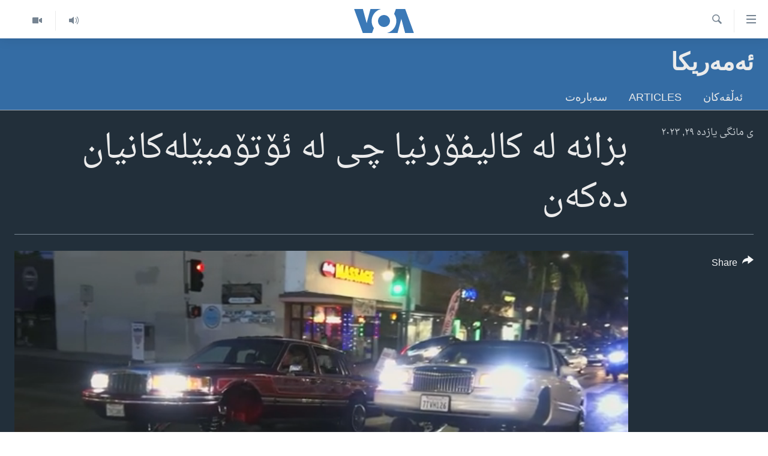

--- FILE ---
content_type: text/html; charset=utf-8
request_url: https://www.dengiamerika.com/a/7377403.html
body_size: 10827
content:

<!DOCTYPE html>
<html lang="ku" dir="rtl" class="no-js">
<head>
<link href="/Content/responsive/VOA/ku-CKB/VOA-ku-CKB.css?&amp;av=0.0.0.0&amp;cb=306" rel="stylesheet"/>
<script src="https://tags.dengiamerika.com/voa-pangea/prod/utag.sync.js"></script> <script type='text/javascript' src='https://www.youtube.com/iframe_api' async></script>
<script type="text/javascript">
//a general 'js' detection, must be on top level in <head>, due to CSS performance
document.documentElement.className = "js";
var cacheBuster = "306";
var appBaseUrl = "/";
var imgEnhancerBreakpoints = [0, 144, 256, 408, 650, 1023, 1597];
var isLoggingEnabled = false;
var isPreviewPage = false;
var isLivePreviewPage = false;
if (!isPreviewPage) {
window.RFE = window.RFE || {};
window.RFE.cacheEnabledByParam = window.location.href.indexOf('nocache=1') === -1;
const url = new URL(window.location.href);
const params = new URLSearchParams(url.search);
// Remove the 'nocache' parameter
params.delete('nocache');
// Update the URL without the 'nocache' parameter
url.search = params.toString();
window.history.replaceState(null, '', url.toString());
} else {
window.addEventListener('load', function() {
const links = window.document.links;
for (let i = 0; i < links.length; i++) {
links[i].href = '#';
links[i].target = '_self';
}
})
}
var pwaEnabled = false;
var swCacheDisabled;
</script>
<meta charset="utf-8" />
<title>بزانە لە کالیفۆرنیا چی لە ئۆتۆمبێلەکانیان دەکەن</title>
<meta name="description" content="لەسەر شەقامێکی لۆس ئەنجلس لە کالیفۆڕنیا نمایشی ئەو ئۆتۆمبێلانە دەکەن کە بە ئۆتۆمبێلە کۆنەکانی ئەمەریکا ناسراون و گۆڕانکارییەکی زۆریان بەسەردا هاتووە، بەشێکیان دەگەڕێنەوە بۆ ساڵانی سییەکانی سەدەی ڕابردوو." />
<meta name="keywords" content="ئەمەریکا, ئەمەریکا, ئۆتۆمبێل, یاری, جیهان" />
<meta name="viewport" content="width=device-width, initial-scale=1.0" />
<meta http-equiv="X-UA-Compatible" content="IE=edge" />
<meta name="robots" content="max-image-preview:large"><meta property="fb:pages" content="274466905875" />
<meta name="msvalidate.01" content="3286EE554B6F672A6F2E608C02343C0E" />
<link href="https://www.dengiamerika.com/a/7377403.html" rel="canonical" />
<meta name="apple-mobile-web-app-title" content="VOA" />
<meta name="apple-mobile-web-app-status-bar-style" content="black" />
<meta name="apple-itunes-app" content="app-id=632618796, app-argument=//7377403.rtl" />
<meta content="بزانە لە کالیفۆرنیا چی لە ئۆتۆمبێلەکانیان دەکەن" property="og:title" />
<meta content="لەسەر شەقامێکی لۆس ئەنجلس لە کالیفۆڕنیا نمایشی ئەو ئۆتۆمبێلانە دەکەن کە بە ئۆتۆمبێلە کۆنەکانی ئەمەریکا ناسراون و گۆڕانکارییەکی زۆریان بەسەردا هاتووە، بەشێکیان دەگەڕێنەوە بۆ ساڵانی سییەکانی سەدەی ڕابردوو." property="og:description" />
<meta content="video.other" property="og:type" />
<meta content="https://www.dengiamerika.com/a/7377403.html" property="og:url" />
<meta content="Voice of America" property="og:site_name" />
<meta content="https://www.facebook.com/VOAKurdish/" property="article:publisher" />
<meta content="https://gdb.voanews.com/01000000-0a00-0242-4514-08dbf1126170_tv_w1200_h630.jpg" property="og:image" />
<meta content="1200" property="og:image:width" />
<meta content="630" property="og:image:height" />
<meta content="1335864623160936" property="fb:app_id" />
<meta content="player" name="twitter:card" />
<meta content="@VOAKurdish" name="twitter:site" />
<meta content="https://www.dengiamerika.com/embed/player/article/7377403.html" name="twitter:player" />
<meta content="435" name="twitter:player:width" />
<meta content="314" name="twitter:player:height" />
<meta content="https://voa-video-ns.akamaized.net/pangeavideo/2023/11/0/01/01000000-0a00-0242-4514-08dbf1126170.mp4" name="twitter:player:stream" />
<meta content="video/mp4; codecs=&quot;h264&quot;" name="twitter:player:stream:content_type" />
<meta content="بزانە لە کالیفۆرنیا چی لە ئۆتۆمبێلەکانیان دەکەن" name="twitter:title" />
<meta content="لەسەر شەقامێکی لۆس ئەنجلس لە کالیفۆڕنیا نمایشی ئەو ئۆتۆمبێلانە دەکەن کە بە ئۆتۆمبێلە کۆنەکانی ئەمەریکا ناسراون و گۆڕانکارییەکی زۆریان بەسەردا هاتووە، بەشێکیان دەگەڕێنەوە بۆ ساڵانی سییەکانی سەدەی ڕابردوو." name="twitter:description" />
<link rel="amphtml" href="https://www.dengiamerika.com/amp/7377403.html" />
<script type="application/ld+json">{"duration":"PT2M32S","uploadDate":"2023-11-29 20:03:30Z","embedUrl":"https://www.dengiamerika.com/embed/player/article/7377403.html","headline":"بزانە لە کالیفۆرنیا چی لە ئۆتۆمبێلەکانیان دەکەن","inLanguage":"ku-CKB","keywords":"ئەمەریکا, ئەمەریکا, ئۆتۆمبێل, یاری, جیهان","author":{"@type":"Person","name":"VOA"},"datePublished":"2023-11-29 20:03:30Z","dateModified":"2023-11-29 20:03:30Z","publisher":{"logo":{"width":512,"height":220,"@type":"ImageObject","url":"https://www.dengiamerika.com/Content/responsive/VOA/ku-CKB/img/logo.png"},"@type":"Organization","url":"https://www.dengiamerika.com","sameAs":["https://www.facebook.com/VOAKurdish/","https://twitter.com/VOAKurdish","https://www.youtube.com/c/VOAKurdish","https://www.instagram.com/voakurdish/"],"name":"دەنگی ئەمەریکا | Dengî Amerîka | VOA Kurdish","alternateName":""},"thumbnailUrl":"https://gdb.voanews.com/01000000-0a00-0242-4514-08dbf1126170_tv_w1080_h608.jpg","@context":"https://schema.org","@type":"VideoObject","mainEntityOfPage":"https://www.dengiamerika.com/a/7377403.html","url":"https://www.dengiamerika.com/a/7377403.html","description":"لەسەر شەقامێکی لۆس ئەنجلس لە کالیفۆڕنیا نمایشی ئەو ئۆتۆمبێلانە دەکەن کە بە ئۆتۆمبێلە کۆنەکانی ئەمەریکا ناسراون و گۆڕانکارییەکی زۆریان بەسەردا هاتووە، بەشێکیان دەگەڕێنەوە بۆ ساڵانی سییەکانی سەدەی ڕابردوو.","image":{"width":1080,"height":608,"@type":"ImageObject","url":"https://gdb.voanews.com/01000000-0a00-0242-4514-08dbf1126170_tv_w1080_h608.jpg"},"name":"بزانە لە کالیفۆرنیا چی لە ئۆتۆمبێلەکانیان دەکەن"}</script>
<script src="/Scripts/responsive/infographics.b?v=dVbZ-Cza7s4UoO3BqYSZdbxQZVF4BOLP5EfYDs4kqEo1&amp;av=0.0.0.0&amp;cb=306"></script>
<script src="/Scripts/responsive/loader.b?v=Q26XNwrL6vJYKjqFQRDnx01Lk2pi1mRsuLEaVKMsvpA1&amp;av=0.0.0.0&amp;cb=306"></script>
<link rel="icon" type="image/svg+xml" href="/Content/responsive/VOA/img/webApp/favicon.svg" />
<link rel="alternate icon" href="/Content/responsive/VOA/img/webApp/favicon.ico" />
<link rel="apple-touch-icon" sizes="152x152" href="/Content/responsive/VOA/img/webApp/ico-152x152.png" />
<link rel="apple-touch-icon" sizes="144x144" href="/Content/responsive/VOA/img/webApp/ico-144x144.png" />
<link rel="apple-touch-icon" sizes="114x114" href="/Content/responsive/VOA/img/webApp/ico-114x114.png" />
<link rel="apple-touch-icon" sizes="72x72" href="/Content/responsive/VOA/img/webApp/ico-72x72.png" />
<link rel="apple-touch-icon-precomposed" href="/Content/responsive/VOA/img/webApp/ico-57x57.png" />
<link rel="icon" sizes="192x192" href="/Content/responsive/VOA/img/webApp/ico-192x192.png" />
<link rel="icon" sizes="128x128" href="/Content/responsive/VOA/img/webApp/ico-128x128.png" />
<meta name="msapplication-TileColor" content="#ffffff" />
<meta name="msapplication-TileImage" content="/Content/responsive/VOA/img/webApp/ico-144x144.png" />
<link rel="alternate" type="application/rss+xml" title="VOA - Top Stories [RSS]" href="/api/" />
<link rel="sitemap" type="application/rss+xml" href="/sitemap.xml" />
</head>
<body class=" nav-no-loaded cc_theme pg-media js-category-to-nav pg-prog nojs-images ">
<script type="text/javascript" >
var analyticsData = {url:"https://www.dengiamerika.com/a/7377403.html",property_id:"471",article_uid:"7377403",page_title:"بزانە لە کالیفۆرنیا چی لە ئۆتۆمبێلەکانیان دەکەن",page_type:"video",content_type:"video",subcontent_type:"video",last_modified:"2023-11-29 20:03:30Z",pub_datetime:"2023-11-29 20:03:30Z",pub_year:"2023",pub_month:"11",pub_day:"29",pub_hour:"20",pub_weekday:"Wednesday",section:"ئەمەریکا",english_section:"usa-video",byline:"",categories:"usa-video",tags:"ئەمەریکا;ئۆتۆمبێل;یاری; جیهان",domain:"www.dengiamerika.com",language:"Kurdish",language_service:"VOA Kurdish",platform:"web",copied:"no",copied_article:"",copied_title:"",runs_js:"Yes",cms_release:"8.44.0.0.306",enviro_type:"prod",slug:"",entity:"VOA",short_language_service:"KRDS",platform_short:"W",page_name:"بزانە لە کالیفۆرنیا چی لە ئۆتۆمبێلەکانیان دەکەن"};
</script>
<noscript><iframe src="https://www.googletagmanager.com/ns.html?id=GTM-N8MP7P" height="0" width="0" style="display:none;visibility:hidden"></iframe></noscript><script type="text/javascript" data-cookiecategory="analytics">
var gtmEventObject = Object.assign({}, analyticsData, {event: 'page_meta_ready'});window.dataLayer = window.dataLayer || [];window.dataLayer.push(gtmEventObject);
if (top.location === self.location) { //if not inside of an IFrame
var renderGtm = "true";
if (renderGtm === "true") {
(function(w,d,s,l,i){w[l]=w[l]||[];w[l].push({'gtm.start':new Date().getTime(),event:'gtm.js'});var f=d.getElementsByTagName(s)[0],j=d.createElement(s),dl=l!='dataLayer'?'&l='+l:'';j.async=true;j.src='//www.googletagmanager.com/gtm.js?id='+i+dl;f.parentNode.insertBefore(j,f);})(window,document,'script','dataLayer','GTM-N8MP7P');
}
}
</script>
<!--Analytics tag js version start-->
<script type="text/javascript" data-cookiecategory="analytics">
var utag_data = Object.assign({}, analyticsData, {});
if(typeof(TealiumTagFrom)==='function' && typeof(TealiumTagSearchKeyword)==='function') {
var utag_from=TealiumTagFrom();var utag_searchKeyword=TealiumTagSearchKeyword();
if(utag_searchKeyword!=null && utag_searchKeyword!=='' && utag_data["search_keyword"]==null) utag_data["search_keyword"]=utag_searchKeyword;if(utag_from!=null && utag_from!=='') utag_data["from"]=TealiumTagFrom();}
if(window.top!== window.self&&utag_data.page_type==="snippet"){utag_data.page_type = 'iframe';}
try{if(window.top!==window.self&&window.self.location.hostname===window.top.location.hostname){utag_data.platform = 'self-embed';utag_data.platform_short = 'se';}}catch(e){if(window.top!==window.self&&window.self.location.search.includes("platformType=self-embed")){utag_data.platform = 'cross-promo';utag_data.platform_short = 'cp';}}
(function(a,b,c,d){ a="https://tags.dengiamerika.com/voa-pangea/prod/utag.js"; b=document;c="script";d=b.createElement(c);d.src=a;d.type="text/java"+c;d.async=true; a=b.getElementsByTagName(c)[0];a.parentNode.insertBefore(d,a); })();
</script>
<!--Analytics tag js version end-->
<!-- Analytics tag management NoScript -->
<noscript>
<img style="position: absolute; border: none;" src="https://ssc.dengiamerika.com/b/ss/bbgprod,bbgentityvoa/1/G.4--NS/29558490?pageName=voa%3akrds%3aw%3avideo%3a%d8%a8%d8%b2%d8%a7%d9%86%db%95%20%d9%84%db%95%20%da%a9%d8%a7%d9%84%db%8c%d9%81%db%86%d8%b1%d9%86%db%8c%d8%a7%20%da%86%db%8c%20%d9%84%db%95%20%d8%a6%db%86%d8%aa%db%86%d9%85%d8%a8%db%8e%d9%84%db%95%da%a9%d8%a7%d9%86%db%8c%d8%a7%d9%86%20%d8%af%db%95%da%a9%db%95%d9%86&amp;c6=%d8%a8%d8%b2%d8%a7%d9%86%db%95%20%d9%84%db%95%20%da%a9%d8%a7%d9%84%db%8c%d9%81%db%86%d8%b1%d9%86%db%8c%d8%a7%20%da%86%db%8c%20%d9%84%db%95%20%d8%a6%db%86%d8%aa%db%86%d9%85%d8%a8%db%8e%d9%84%db%95%da%a9%d8%a7%d9%86%db%8c%d8%a7%d9%86%20%d8%af%db%95%da%a9%db%95%d9%86&amp;v36=8.44.0.0.306&amp;v6=D=c6&amp;g=https%3a%2f%2fwww.dengiamerika.com%2fa%2f7377403.html&amp;c1=D=g&amp;v1=D=g&amp;events=event1&amp;c16=voa%20kurdish&amp;v16=D=c16&amp;c5=usa-video&amp;v5=D=c5&amp;ch=%d8%a6%db%95%d9%85%db%95%d8%b1%db%8c%da%a9%d8%a7&amp;c15=kurdish&amp;v15=D=c15&amp;c4=video&amp;v4=D=c4&amp;c14=7377403&amp;v14=D=c14&amp;v20=no&amp;c17=web&amp;v17=D=c17&amp;mcorgid=518abc7455e462b97f000101%40adobeorg&amp;server=www.dengiamerika.com&amp;pageType=D=c4&amp;ns=bbg&amp;v29=D=server&amp;v25=voa&amp;v30=471&amp;v105=D=User-Agent " alt="analytics" width="1" height="1" /></noscript>
<!-- End of Analytics tag management NoScript -->
<!--*** Accessibility links - For ScreenReaders only ***-->
<section>
<div class="sr-only">
<h2>Accessibility links</h2>
<ul>
<li><a href="#content" data-disable-smooth-scroll="1">به‌ره‌و سه‌ره‌کی</a></li>
<li><a href="#navigation" data-disable-smooth-scroll="1">به‌ره‌و لیستی سه‌ره‌کی</a></li>
<li><a href="#txtHeaderSearch" data-disable-smooth-scroll="1">به‌ره‌و به‌شی گه‌ڕان</a></li>
</ul>
</div>
</section>
<div dir="rtl">
<div id="page">
<aside>
<div class="ctc-message pos-fix">
<div class="ctc-message__inner">Link has been copied to clipboard</div>
</div>
</aside>
<div class="hdr-20 hdr-20--big">
<div class="hdr-20__inner">
<div class="hdr-20__max pos-rel">
<div class="hdr-20__side hdr-20__side--primary d-flex">
<label data-for="main-menu-ctrl" data-switcher-trigger="true" data-switch-target="main-menu-ctrl" class="burger hdr-trigger pos-rel trans-trigger" data-trans-evt="click" data-trans-id="menu">
<span class="ico ico-close hdr-trigger__ico hdr-trigger__ico--close burger__ico burger__ico--close"></span>
<span class="ico ico-menu hdr-trigger__ico hdr-trigger__ico--open burger__ico burger__ico--open"></span>
</label>
<div class="menu-pnl pos-fix trans-target" data-switch-target="main-menu-ctrl" data-trans-id="menu">
<div class="menu-pnl__inner">
<nav class="main-nav menu-pnl__item menu-pnl__item--first">
<ul class="main-nav__list accordeon" data-analytics-tales="false" data-promo-name="link" data-location-name="nav,secnav">
<li class="main-nav__item">
<a class="main-nav__item-name main-nav__item-name--link" href="http://m.dengiamerika.com/" title="سه‌ره‌کی" >سه‌ره‌کی</a>
</li>
<li class="main-nav__item">
<a class="main-nav__item-name main-nav__item-name--link" href="/p/7391.html" title="ئه‌مه‌ریکا" data-item-name="us-section" >ئه‌مه‌ریکا</a>
</li>
<li class="main-nav__item">
<a class="main-nav__item-name main-nav__item-name--link" href="/p/7390.html" title="هه‌رێمه‌ کوردیـیه‌کان" data-item-name="kurdish-section" >هه‌رێمه‌ کوردیـیه‌کان</a>
</li>
<li class="main-nav__item accordeon__item" data-switch-target="menu-item-1253">
<label class="main-nav__item-name main-nav__item-name--label accordeon__control-label" data-switcher-trigger="true" data-for="menu-item-1253">
ڕۆژهه‌ڵاتی ناوه‌ڕاست
<span class="ico ico-chevron-down main-nav__chev"></span>
</label>
<div class="main-nav__sub-list">
<a class="main-nav__item-name main-nav__item-name--link main-nav__item-name--sub" href="/p/7393.html" title="عێراق" data-item-name="iraq-section" >عێراق</a>
<a class="main-nav__item-name main-nav__item-name--link main-nav__item-name--sub" href="/p/7394.html" title="ئێران" data-item-name="iran-section" >ئێران</a>
<a class="main-nav__item-name main-nav__item-name--link main-nav__item-name--sub" href="/p/7396.html" title="سوریا" data-item-name="syria-section" >سوریا</a>
<a class="main-nav__item-name main-nav__item-name--link main-nav__item-name--sub" href="/p/7397.html" title="تورکیا" data-item-name="turkey-section" >تورکیا</a>
<a class="main-nav__item-name main-nav__item-name--link main-nav__item-name--sub" href="/p/7398.html" title="وڵاتانی دیکه‌" data-item-name="mideast-section" >وڵاتانی دیکه‌</a>
</div>
</li>
<li class="main-nav__item">
<a class="main-nav__item-name main-nav__item-name--link" href="/p/7401.html" title="جیهان" data-item-name="world-section" >جیهان</a>
</li>
<li class="main-nav__item accordeon__item" data-switch-target="menu-item-1257">
<label class="main-nav__item-name main-nav__item-name--label accordeon__control-label" data-switcher-trigger="true" data-for="menu-item-1257">
به‌رنامه‌کانی ڕادیۆ
<span class="ico ico-chevron-down main-nav__chev"></span>
</label>
<div class="main-nav__sub-list">
<a class="main-nav__item-name main-nav__item-name--link main-nav__item-name--sub" href="/z/3692" title="له‌گه‌ڵ ڕووداوه‌کاندا" data-item-name="events" >له‌گه‌ڵ ڕووداوه‌کاندا</a>
<a class="main-nav__item-name main-nav__item-name--link main-nav__item-name--sub" href="/z/2460" title="هه‌له‌و واشنتن" data-item-name="hello-washington" >هه‌له‌و واشنتن</a>
<a class="main-nav__item-name main-nav__item-name--link main-nav__item-name--sub" href="/z/3530" title="مێزگرد" data-item-name="round_table" >مێزگرد</a>
<a class="main-nav__item-name main-nav__item-name--link main-nav__item-name--sub" href="/z/2199" title="زانست و ته‌کنه‌لۆجیا" data-item-name="science-technology" >زانست و ته‌کنه‌لۆجیا</a>
<a class="main-nav__item-name main-nav__item-name--link main-nav__item-name--sub" href="/z/4841" title="ژیان لە فەرهەنگدا" data-item-name="life-culture" >ژیان لە فەرهەنگدا</a>
</div>
</li>
<li class="main-nav__item">
<a class="main-nav__item-name main-nav__item-name--link" href="/p/5789.html" title="شەپـۆلەکان" data-item-name="frequencies-mobile" >شەپـۆلەکان</a>
</li>
<li class="main-nav__item">
<a class="main-nav__item-name main-nav__item-name--link" href="/p/3941.html" title="په‌‌یوه‌ندیمان پـێوه بكه‌ن" data-item-name="contact-us-section" >په‌‌یوه‌ندیمان پـێوه بكه‌ن</a>
</li>
<li class="main-nav__item">
<a class="main-nav__item-name main-nav__item-name--link" href="https://editorials.voa.gov/z/6202" title="سه‌رگوتار" >سه‌رگوتار</a>
</li>
<li class="main-nav__item">
<a class="main-nav__item-name main-nav__item-name--link" href="https://www.dengeamerika.com/" title="کرمانجی" target="_blank" rel="noopener">کرمانجی</a>
</li>
</ul>
</nav>
<div class="menu-pnl__item">
<a href="https://learningenglish.voanews.com/" class="menu-pnl__item-link" alt="Learning English">Learning English</a>
</div>
<div class="menu-pnl__item menu-pnl__item--social">
<h5 class="menu-pnl__sub-head">Follow Us</h5>
<a href="https://www.facebook.com/VOAKurdish/" title="https://www.facebook.com/VOAKurdish/" data-analytics-text="follow_on_facebook" class="btn btn--rounded btn--social-inverted menu-pnl__btn js-social-btn btn-facebook" target="_blank" rel="noopener">
<span class="ico ico-facebook-alt ico--rounded"></span>
</a>
<a href="https://www.instagram.com/voakurdish/" title="https://www.instagram.com/voakurdish/" data-analytics-text="follow_on_instagram" class="btn btn--rounded btn--social-inverted menu-pnl__btn js-social-btn btn-instagram" target="_blank" rel="noopener">
<span class="ico ico-instagram ico--rounded"></span>
</a>
<a href="https://twitter.com/VOAKurdish" title="https://twitter.com/VOAKurdish" data-analytics-text="follow_on_twitter" class="btn btn--rounded btn--social-inverted menu-pnl__btn js-social-btn btn-twitter" target="_blank" rel="noopener">
<span class="ico ico-twitter ico--rounded"></span>
</a>
<a href="https://www.youtube.com/c/VOAKurdish" title="Follow us on Youtube" data-analytics-text="follow_on_youtube" class="btn btn--rounded btn--social-inverted menu-pnl__btn js-social-btn btn-youtube" target="_blank" rel="noopener">
<span class="ico ico-youtube ico--rounded"></span>
</a>
<a href="https://telegram.me/dengiamerika" title="Follow us on Telegram" data-analytics-text="follow_on_telegram" class="btn btn--rounded btn--social-inverted menu-pnl__btn js-social-btn btn-telegram" target="_blank" rel="noopener">
<span class="ico ico-telegram ico--rounded"></span>
</a>
</div>
<div class="menu-pnl__item">
<a href="/navigation/allsites" class="menu-pnl__item-link">
<span class="ico ico-languages "></span>
زمانه‌کان
</a>
</div>
</div>
</div>
<label data-for="top-search-ctrl" data-switcher-trigger="true" data-switch-target="top-search-ctrl" class="top-srch-trigger hdr-trigger">
<span class="ico ico-close hdr-trigger__ico hdr-trigger__ico--close top-srch-trigger__ico top-srch-trigger__ico--close"></span>
<span class="ico ico-search hdr-trigger__ico hdr-trigger__ico--open top-srch-trigger__ico top-srch-trigger__ico--open"></span>
</label>
<div class="srch-top srch-top--in-header" data-switch-target="top-search-ctrl">
<div class="container">
<form action="/s" class="srch-top__form srch-top__form--in-header" id="form-topSearchHeader" method="get" role="search"><label for="txtHeaderSearch" class="sr-only">گه‌ڕان</label>
<input type="text" id="txtHeaderSearch" name="k" placeholder="گه‌ڕان له‌ ناو تێکستدا" accesskey="s" value="" class="srch-top__input analyticstag-event" onkeydown="if (event.keyCode === 13) { FireAnalyticsTagEventOnSearch('search', $dom.get('#txtHeaderSearch')[0].value) }" />
<button title="گه‌ڕان" type="submit" class="btn btn--top-srch analyticstag-event" onclick="FireAnalyticsTagEventOnSearch('search', $dom.get('#txtHeaderSearch')[0].value) ">
<span class="ico ico-search"></span>
</button></form>
</div>
</div>
<a href="/" class="main-logo-link">
<img src="/Content/responsive/VOA/ku-CKB/img/logo-compact.svg" class="main-logo main-logo--comp" alt="site logo">
<img src="/Content/responsive/VOA/ku-CKB/img/logo.svg" class="main-logo main-logo--big" alt="site logo">
</a>
</div>
<div class="hdr-20__side hdr-20__side--secondary d-flex">
<a href="/z/2478" title="Video" class="hdr-20__secondary-item" data-item-name="video">
<span class="ico ico-video hdr-20__secondary-icon"></span>
</a>
<a href="/z/2445" title="Audio" class="hdr-20__secondary-item" data-item-name="audio">
<span class="ico ico-audio hdr-20__secondary-icon"></span>
</a>
<a href="/s" title="گه‌ڕان" class="hdr-20__secondary-item hdr-20__secondary-item--search" data-item-name="search">
<span class="ico ico-search hdr-20__secondary-icon hdr-20__secondary-icon--search"></span>
</a>
<div class="srch-bottom">
<form action="/s" class="srch-bottom__form d-flex" id="form-bottomSearch" method="get" role="search"><label for="txtSearch" class="sr-only">گه‌ڕان</label>
<input type="search" id="txtSearch" name="k" placeholder="گه‌ڕان له‌ ناو تێکستدا" accesskey="s" value="" class="srch-bottom__input analyticstag-event" onkeydown="if (event.keyCode === 13) { FireAnalyticsTagEventOnSearch('search', $dom.get('#txtSearch')[0].value) }" />
<button title="گه‌ڕان" type="submit" class="btn btn--bottom-srch analyticstag-event" onclick="FireAnalyticsTagEventOnSearch('search', $dom.get('#txtSearch')[0].value) ">
<span class="ico ico-search"></span>
</button></form>
</div>
</div>
<img src="/Content/responsive/VOA/ku-CKB/img/logo-print.gif" class="logo-print" alt="site logo">
<img src="/Content/responsive/VOA/ku-CKB/img/logo-print_color.png" class="logo-print logo-print--color" alt="site logo">
</div>
</div>
</div>
<script>
if (document.body.className.indexOf('pg-home') > -1) {
var nav2In = document.querySelector('.hdr-20__inner');
var nav2Sec = document.querySelector('.hdr-20__side--secondary');
var secStyle = window.getComputedStyle(nav2Sec);
if (nav2In && window.pageYOffset < 150 && secStyle['position'] !== 'fixed') {
nav2In.classList.add('hdr-20__inner--big')
}
}
</script>
<div class="c-hlights c-hlights--breaking c-hlights--no-item" data-hlight-display="mobile,desktop">
<div class="c-hlights__wrap container p-0">
<div class="c-hlights__nav">
<a role="button" href="#" title="پێشوو">
<span class="ico ico-chevron-backward m-0"></span>
<span class="sr-only">پێشوو</span>
</a>
<a role="button" href="#" title="پاش">
<span class="ico ico-chevron-forward m-0"></span>
<span class="sr-only">پاش</span>
</a>
</div>
<span class="c-hlights__label">
<span class="">بەپەلە</span>
<span class="switcher-trigger">
<label data-for="more-less-1" data-switcher-trigger="true" class="switcher-trigger__label switcher-trigger__label--more p-b-0" title="بابه‌تی زیاتر">
<span class="ico ico-chevron-down"></span>
</label>
<label data-for="more-less-1" data-switcher-trigger="true" class="switcher-trigger__label switcher-trigger__label--less p-b-0" title="Show less">
<span class="ico ico-chevron-up"></span>
</label>
</span>
</span>
<ul class="c-hlights__items switcher-target" data-switch-target="more-less-1">
</ul>
</div>
</div> <div id="content">
<div class="prog-hdr">
<div class="container">
<a href="/z/6173" class="prog-hdr__link">
<h1 class="title pg-title title--program">ئەمەریکا</h1>
</a>
</div>
<div class="nav-tabs nav-tabs--level-1 nav-tabs--prog-hdr nav-tabs--full">
<div class="container">
<div class="row">
<div class="nav-tabs__inner swipe-slide">
<ul class="nav-tabs__list swipe-slide__inner" role="tablist">
<li class="nav-tabs__item nav-tabs__item--prog-hdr nav-tabs__item--full">
<a href="/z/6173">ئه‌ڵقه‌کان</a> </li>
<li class="nav-tabs__item nav-tabs__item--prog-hdr nav-tabs__item--full">
<a href="/z/6173/articles">Articles</a> </li>
<li class="nav-tabs__item nav-tabs__item--prog-hdr nav-tabs__item--full">
<a href="/z/6173/about">سه‌باره‌ت</a> </li>
</ul>
</div>
</div>
</div>
</div>
</div>
<div class="media-container">
<div class="container">
<div class="hdr-container">
<div class="row">
<div class="col-title col-xs-12 col-md-10 col-lg-10 pull-right"> <h1 class="">
بزانە لە کالیفۆرنیا چی لە ئۆتۆمبێلەکانیان دەکەن
</h1>
</div><div class="col-publishing-details col-xs-12 col-md-2 pull-left"> <div class="publishing-details ">
<div class="published">
<span class="date" >
<time pubdate="pubdate" datetime="2023-11-29T23:03:30+03:00">
ی مانگی یازده‌ ٢٩, ٢٠٢٣
</time>
</span>
</div>
</div>
</div><div class="col-lg-12 separator"> <div class="separator">
<hr class="title-line" />
</div>
</div><div class="col-multimedia col-xs-12 col-md-10 pull-right"> <div class="media-pholder media-pholder--video ">
<div class="c-sticky-container" data-poster="https://gdb.voanews.com/01000000-0a00-0242-4514-08dbf1126170_tv_w250_r1.jpg">
<div class="c-sticky-element" data-sp_api="pangea-video" data-persistent data-persistent-browse-out >
<div class="c-mmp c-mmp--enabled c-mmp--loading c-mmp--video c-mmp--detail c-mmp--has-poster c-sticky-element__swipe-el"
data-player_id="" data-title="بزانە لە کالیفۆرنیا چی لە ئۆتۆمبێلەکانیان دەکەن" data-hide-title="False"
data-breakpoint_s="320" data-breakpoint_m="640" data-breakpoint_l="992"
data-hlsjs-src="/Scripts/responsive/hls.b"
data-bypass-dash-for-vod="true"
data-bypass-dash-for-live-video="true"
data-bypass-dash-for-live-audio="true"
id="player7377403">
<div class="c-mmp__poster js-poster c-mmp__poster--video">
<img src="https://gdb.voanews.com/01000000-0a00-0242-4514-08dbf1126170_tv_w250_r1.jpg" alt="بزانە لە کالیفۆرنیا چی لە ئۆتۆمبێلەکانیان دەکەن" title="بزانە لە کالیفۆرنیا چی لە ئۆتۆمبێلەکانیان دەکەن" class="c-mmp__poster-image-h" />
</div>
<a class="c-mmp__fallback-link" href="https://voa-video-ns.akamaized.net/pangeavideo/2023/11/0/01/01000000-0a00-0242-4514-08dbf1126170_240p.mp4">
<span class="c-mmp__fallback-link-icon">
<span class="ico ico-play"></span>
</span>
</a>
<div class="c-spinner">
<img src="/Content/responsive/img/player-spinner.png" alt="please wait" title="please wait" />
</div>
<span class="c-mmp__big_play_btn js-btn-play-big">
<span class="ico ico-play"></span>
</span>
<div class="c-mmp__player">
<video src="https://voa-video-hls-ns.akamaized.net/pangeavideo/2023/11/0/01/01000000-0a00-0242-4514-08dbf1126170_master.m3u8" data-fallbacksrc="https://voa-video-ns.akamaized.net/pangeavideo/2023/11/0/01/01000000-0a00-0242-4514-08dbf1126170.mp4" data-fallbacktype="video/mp4" data-type="application/x-mpegURL" data-info="Auto" data-sources="[{&quot;AmpSrc&quot;:&quot;https://voa-video-ns.akamaized.net/pangeavideo/2023/11/0/01/01000000-0a00-0242-4514-08dbf1126170_240p.mp4&quot;,&quot;Src&quot;:&quot;https://voa-video-ns.akamaized.net/pangeavideo/2023/11/0/01/01000000-0a00-0242-4514-08dbf1126170_240p.mp4&quot;,&quot;Type&quot;:&quot;video/mp4&quot;,&quot;DataInfo&quot;:&quot;240p&quot;,&quot;Url&quot;:null,&quot;BlockAutoTo&quot;:null,&quot;BlockAutoFrom&quot;:null},{&quot;AmpSrc&quot;:&quot;https://voa-video-ns.akamaized.net/pangeavideo/2023/11/0/01/01000000-0a00-0242-4514-08dbf1126170.mp4&quot;,&quot;Src&quot;:&quot;https://voa-video-ns.akamaized.net/pangeavideo/2023/11/0/01/01000000-0a00-0242-4514-08dbf1126170.mp4&quot;,&quot;Type&quot;:&quot;video/mp4&quot;,&quot;DataInfo&quot;:&quot;360p&quot;,&quot;Url&quot;:null,&quot;BlockAutoTo&quot;:null,&quot;BlockAutoFrom&quot;:null},{&quot;AmpSrc&quot;:&quot;https://voa-video-ns.akamaized.net/pangeavideo/2023/11/0/01/01000000-0a00-0242-4514-08dbf1126170_480p.mp4&quot;,&quot;Src&quot;:&quot;https://voa-video-ns.akamaized.net/pangeavideo/2023/11/0/01/01000000-0a00-0242-4514-08dbf1126170_480p.mp4&quot;,&quot;Type&quot;:&quot;video/mp4&quot;,&quot;DataInfo&quot;:&quot;480p&quot;,&quot;Url&quot;:null,&quot;BlockAutoTo&quot;:null,&quot;BlockAutoFrom&quot;:null},{&quot;AmpSrc&quot;:&quot;https://voa-video-ns.akamaized.net/pangeavideo/2023/11/0/01/01000000-0a00-0242-4514-08dbf1126170_720p.mp4&quot;,&quot;Src&quot;:&quot;https://voa-video-ns.akamaized.net/pangeavideo/2023/11/0/01/01000000-0a00-0242-4514-08dbf1126170_720p.mp4&quot;,&quot;Type&quot;:&quot;video/mp4&quot;,&quot;DataInfo&quot;:&quot;720p&quot;,&quot;Url&quot;:null,&quot;BlockAutoTo&quot;:null,&quot;BlockAutoFrom&quot;:null},{&quot;AmpSrc&quot;:&quot;https://voa-video-ns.akamaized.net/pangeavideo/2023/11/0/01/01000000-0a00-0242-4514-08dbf1126170_1080p.mp4&quot;,&quot;Src&quot;:&quot;https://voa-video-ns.akamaized.net/pangeavideo/2023/11/0/01/01000000-0a00-0242-4514-08dbf1126170_1080p.mp4&quot;,&quot;Type&quot;:&quot;video/mp4&quot;,&quot;DataInfo&quot;:&quot;810p&quot;,&quot;Url&quot;:null,&quot;BlockAutoTo&quot;:null,&quot;BlockAutoFrom&quot;:null}]" data-pub_datetime="2023-11-29 20:03:30Z" data-lt-on-play="0" data-lt-url="" data-autoplay data-preload webkit-playsinline="webkit-playsinline" playsinline="playsinline" style="width:100%; height:100%" title="بزانە لە کالیفۆرنیا چی لە ئۆتۆمبێلەکانیان دەکەن" data-aspect-ratio="640/360" data-sdkadaptive="true" data-sdkamp="false" data-sdktitle="بزانە لە کالیفۆرنیا چی لە ئۆتۆمبێلەکانیان دەکەن" data-sdkvideo="html5" data-sdkid="7377403" data-sdktype="Video ondemand">
</video>
</div>
<div class="c-mmp__overlay c-mmp__overlay--title c-mmp__overlay--partial c-mmp__overlay--disabled c-mmp__overlay--slide-from-top js-c-mmp__title-overlay">
<span class="c-mmp__overlay-actions c-mmp__overlay-actions-top js-overlay-actions">
<span class="c-mmp__overlay-actions-link c-mmp__overlay-actions-link--embed js-btn-embed-overlay" title="Embed">
<span class="c-mmp__overlay-actions-link-ico ico ico-embed-code"></span>
<span class="c-mmp__overlay-actions-link-text">Embed</span>
</span>
<span class="c-mmp__overlay-actions-link c-mmp__overlay-actions-link--close-sticky c-sticky-element__close-el" title="close">
<span class="c-mmp__overlay-actions-link-ico ico ico-close"></span>
</span>
</span>
<div class="c-mmp__overlay-title js-overlay-title">
<h5 class="c-mmp__overlay-media-title">
<a class="js-media-title-link" href="/a/7377403.html" target="_blank" rel="noopener" title="بزانە لە کالیفۆرنیا چی لە ئۆتۆمبێلەکانیان دەکەن">بزانە لە کالیفۆرنیا چی لە ئۆتۆمبێلەکانیان دەکەن</a>
</h5>
</div>
</div>
<div class="c-mmp__overlay c-mmp__overlay--sharing c-mmp__overlay--disabled c-mmp__overlay--slide-from-bottom js-c-mmp__sharing-overlay">
<span class="c-mmp__overlay-actions">
<span class="c-mmp__overlay-actions-link c-mmp__overlay-actions-link--embed js-btn-embed-overlay" title="Embed">
<span class="c-mmp__overlay-actions-link-ico ico ico-embed-code"></span>
<span class="c-mmp__overlay-actions-link-text">Embed</span>
</span>
<span class="c-mmp__overlay-actions-link c-mmp__overlay-actions-link--close js-btn-close-overlay" title="close">
<span class="c-mmp__overlay-actions-link-ico ico ico-close"></span>
</span>
</span>
<div class="c-mmp__overlay-tabs">
<div class="c-mmp__overlay-tab c-mmp__overlay-tab--disabled c-mmp__overlay-tab--slide-backward js-tab-embed-overlay" data-trigger="js-btn-embed-overlay" data-embed-source="//www.dengiamerika.com/embed/player/0/7377403.html?type=video" role="form">
<div class="c-mmp__overlay-body c-mmp__overlay-body--centered-vertical">
<div class="column">
<div class="c-mmp__status-msg ta-c js-message-embed-code-copied" role="tooltip">
The code has been copied to your clipboard.
</div>
<div class="c-mmp__form-group ta-c">
<input type="text" name="embed_code" class="c-mmp__input-text js-embed-code" dir="ltr" value="" readonly />
<span class="c-mmp__input-btn js-btn-copy-embed-code" title="Copy to clipboard"><span class="ico ico-content-copy"></span></span>
</div>
<hr class="c-mmp__separator-line" />
<div class="c-mmp__form-group ta-c">
<label class="c-mmp__form-inline-element">
<span class="c-mmp__form-inline-element-text" title="width">width</span>
<input type="text" title="width" value="640" data-default="640" dir="ltr" name="embed_width" class="ta-c c-mmp__input-text c-mmp__input-text--xs js-video-embed-width" aria-live="assertive" />
<span class="c-mmp__input-suffix">px</span>
</label>
<label class="c-mmp__form-inline-element">
<span class="c-mmp__form-inline-element-text" title="height">height</span>
<input type="text" title="height" value="360" data-default="360" dir="ltr" name="embed_height" class="ta-c c-mmp__input-text c-mmp__input-text--xs js-video-embed-height" aria-live="assertive" />
<span class="c-mmp__input-suffix">px</span>
</label>
</div>
</div>
</div>
</div>
<div class="c-mmp__overlay-tab c-mmp__overlay-tab--disabled c-mmp__overlay-tab--slide-forward js-tab-sharing-overlay" data-trigger="js-btn-sharing-overlay" role="form">
<div class="c-mmp__overlay-body c-mmp__overlay-body--centered-vertical">
<div class="column">
<div class="not-apply-to-sticky audio-fl-bwd">
<aside class="player-content-share share share--mmp" role="complementary"
data-share-url="https://www.dengiamerika.com/a/7377403.html" data-share-title="بزانە لە کالیفۆرنیا چی لە ئۆتۆمبێلەکانیان دەکەن" data-share-text="">
<ul class="share__list">
<li class="share__item">
<a href="https://facebook.com/sharer.php?u=https%3a%2f%2fwww.dengiamerika.com%2fa%2f7377403.html"
data-analytics-text="share_on_facebook"
title="Facebook" target="_blank"
class="btn bg-transparent js-social-btn">
<span class="ico ico-facebook fs_xl "></span>
</a>
</li>
<li class="share__item">
<a href="https://twitter.com/share?url=https%3a%2f%2fwww.dengiamerika.com%2fa%2f7377403.html&amp;text=%d8%a8%d8%b2%d8%a7%d9%86%db%95+%d9%84%db%95+%da%a9%d8%a7%d9%84%db%8c%d9%81%db%86%d8%b1%d9%86%db%8c%d8%a7+%da%86%db%8c+%d9%84%db%95+%d8%a6%db%86%d8%aa%db%86%d9%85%d8%a8%db%8e%d9%84%db%95%da%a9%d8%a7%d9%86%db%8c%d8%a7%d9%86+%d8%af%db%95%da%a9%db%95%d9%86"
data-analytics-text="share_on_twitter"
title="Twitter" target="_blank"
class="btn bg-transparent js-social-btn">
<span class="ico ico-twitter fs_xl "></span>
</a>
</li>
<li class="share__item">
<a href="/a/7377403.html" title="Share this media" class="btn bg-transparent" target="_blank" rel="noopener">
<span class="ico ico-ellipsis fs_xl "></span>
</a>
</li>
</ul>
</aside>
</div>
<hr class="c-mmp__separator-line audio-fl-bwd xs-hidden s-hidden" />
<div class="c-mmp__status-msg ta-c js-message-share-url-copied" role="tooltip">
The URL has been copied to your clipboard
</div>
<div class="c-mmp__form-group ta-c audio-fl-bwd xs-hidden s-hidden">
<input type="text" name="share_url" class="c-mmp__input-text js-share-url" value="https://www.dengiamerika.com/a/7377403.html" dir="ltr" readonly />
<span class="c-mmp__input-btn js-btn-copy-share-url" title="Copy to clipboard"><span class="ico ico-content-copy"></span></span>
</div>
</div>
</div>
</div>
</div>
</div>
<div class="c-mmp__overlay c-mmp__overlay--settings c-mmp__overlay--disabled c-mmp__overlay--slide-from-bottom js-c-mmp__settings-overlay">
<span class="c-mmp__overlay-actions">
<span class="c-mmp__overlay-actions-link c-mmp__overlay-actions-link--close js-btn-close-overlay" title="close">
<span class="c-mmp__overlay-actions-link-ico ico ico-close"></span>
</span>
</span>
<div class="c-mmp__overlay-body c-mmp__overlay-body--centered-vertical">
<div class="column column--scrolling js-sources"></div>
</div>
</div>
<div class="c-mmp__overlay c-mmp__overlay--disabled js-c-mmp__disabled-overlay">
<div class="c-mmp__overlay-body c-mmp__overlay-body--centered-vertical">
<div class="column">
<p class="ta-c"><span class="ico ico-clock"></span>No media source currently available</p>
</div>
</div>
</div>
<div class="c-mmp__cpanel-container js-cpanel-container">
<div class="c-mmp__cpanel c-mmp__cpanel--hidden">
<div class="c-mmp__cpanel-playback-controls">
<span class="c-mmp__cpanel-btn c-mmp__cpanel-btn--play js-btn-play" title="play">
<span class="ico ico-play m-0"></span>
</span>
<span class="c-mmp__cpanel-btn c-mmp__cpanel-btn--pause js-btn-pause" title="pause">
<span class="ico ico-pause m-0"></span>
</span>
</div>
<div class="c-mmp__cpanel-progress-controls">
<span class="c-mmp__cpanel-progress-controls-current-time js-current-time" dir="ltr">0:00</span>
<span class="c-mmp__cpanel-progress-controls-duration js-duration" dir="ltr">
0:02:32
</span>
<span class="c-mmp__indicator c-mmp__indicator--horizontal" dir="ltr">
<span class="c-mmp__indicator-lines js-progressbar">
<span class="c-mmp__indicator-line c-mmp__indicator-line--range js-playback-range" style="width:100%"></span>
<span class="c-mmp__indicator-line c-mmp__indicator-line--buffered js-playback-buffered" style="width:0%"></span>
<span class="c-mmp__indicator-line c-mmp__indicator-line--tracked js-playback-tracked" style="width:0%"></span>
<span class="c-mmp__indicator-line c-mmp__indicator-line--played js-playback-played" style="width:0%"></span>
<span class="c-mmp__indicator-line c-mmp__indicator-line--live js-playback-live"><span class="strip"></span></span>
<span class="c-mmp__indicator-btn ta-c js-progressbar-btn">
<button class="c-mmp__indicator-btn-pointer" type="button"></button>
</span>
<span class="c-mmp__badge c-mmp__badge--tracked-time c-mmp__badge--hidden js-progressbar-indicator-badge" dir="ltr" style="left:0%">
<span class="c-mmp__badge-text js-progressbar-indicator-badge-text">0:00</span>
</span>
</span>
</span>
</div>
<div class="c-mmp__cpanel-additional-controls">
<span class="c-mmp__cpanel-additional-controls-volume js-volume-controls">
<span class="c-mmp__cpanel-btn c-mmp__cpanel-btn--volume js-btn-volume" title="volume">
<span class="ico ico-volume-unmuted m-0"></span>
</span>
<span class="c-mmp__indicator c-mmp__indicator--vertical js-volume-panel" dir="ltr">
<span class="c-mmp__indicator-lines js-volumebar">
<span class="c-mmp__indicator-line c-mmp__indicator-line--range js-volume-range" style="height:100%"></span>
<span class="c-mmp__indicator-line c-mmp__indicator-line--volume js-volume-level" style="height:0%"></span>
<span class="c-mmp__indicator-slider">
<span class="c-mmp__indicator-btn ta-c c-mmp__indicator-btn--hidden js-volumebar-btn">
<button class="c-mmp__indicator-btn-pointer" type="button"></button>
</span>
</span>
</span>
</span>
</span>
<div class="c-mmp__cpanel-additional-controls-settings js-settings-controls">
<span class="c-mmp__cpanel-btn c-mmp__cpanel-btn--settings-overlay js-btn-settings-overlay" title="source switch">
<span class="ico ico-settings m-0"></span>
</span>
<span class="c-mmp__cpanel-btn c-mmp__cpanel-btn--settings-expand js-btn-settings-expand" title="source switch">
<span class="ico ico-settings m-0"></span>
</span>
<div class="c-mmp__expander c-mmp__expander--sources js-c-mmp__expander--sources">
<div class="c-mmp__expander-content js-sources"></div>
</div>
</div>
<a href="/embed/player/Article/7377403.html?type=video&amp;FullScreenMode=True" target="_blank" rel="noopener" class="c-mmp__cpanel-btn c-mmp__cpanel-btn--fullscreen js-btn-fullscreen" title="fullscreen">
<span class="ico ico-fullscreen m-0"></span>
</a>
</div>
</div>
</div>
</div>
</div>
</div>
<div class="intro m-t-md" >
<p >لەسەر شەقامێکی لۆس ئەنجلس لە کالیفۆڕنیا نمایشی ئەو ئۆتۆمبێلانە دەکەن کە بە ئۆتۆمبێلە کۆنەکانی ئەمەریکا ناسراون و گۆڕانکارییەکی زۆریان بەسەردا هاتووە، بەشێکیان دەگەڕێنەوە بۆ ساڵانی سییەکانی سەدەی ڕابردوو.</p>
</div>
</div>
</div><div class="col-xs-12 col-md-2 col-lg-2 pull-left"> <div class="links">
<p class="buttons link-content-sharing p-0 ">
<button class="btn btn--link btn-content-sharing p-t-0 " id="btnContentSharing" value="text" role="Button" type="" title="ڕێگه‌ی دیکه‌ی شێرکردن">
<span class="ico ico-share ico--l"></span>
<span class="btn__text ">
Share
</span>
</button>
</p>
<aside class="content-sharing js-content-sharing " role="complementary"
data-share-url="https://www.dengiamerika.com/a/7377403.html" data-share-title="بزانە لە کالیفۆرنیا چی لە ئۆتۆمبێلەکانیان دەکەن" data-share-text="لەسەر شەقامێکی لۆس ئەنجلس لە کالیفۆڕنیا نمایشی ئەو ئۆتۆمبێلانە دەکەن کە بە ئۆتۆمبێلە کۆنەکانی ئەمەریکا ناسراون و گۆڕانکارییەکی زۆریان بەسەردا هاتووە، بەشێکیان دەگەڕێنەوە بۆ ساڵانی سییەکانی سەدەی ڕابردوو.">
<div class="content-sharing__popover">
<h6 class="content-sharing__title">Share</h6>
<button href="#close" id="btnCloseSharing" class="btn btn--text-like content-sharing__close-btn">
<span class="ico ico-close ico--l"></span>
</button>
<ul class="content-sharing__list">
<li class="content-sharing__item">
<div class="ctc ">
<input type="text" class="ctc__input" readonly="readonly">
<a href="" js-href="https://www.dengiamerika.com/a/7377403.html" class="content-sharing__link ctc__button">
<span class="ico ico-copy-link ico--rounded ico--l"></span>
<span class="content-sharing__link-text">Copy link</span>
</a>
</div>
</li>
<li class="content-sharing__item">
<a href="https://facebook.com/sharer.php?u=https%3a%2f%2fwww.dengiamerika.com%2fa%2f7377403.html"
data-analytics-text="share_on_facebook"
title="Facebook" target="_blank"
class="content-sharing__link js-social-btn">
<span class="ico ico-facebook ico--rounded ico--l"></span>
<span class="content-sharing__link-text">Facebook</span>
</a>
</li>
<li class="content-sharing__item">
<a href="https://twitter.com/share?url=https%3a%2f%2fwww.dengiamerika.com%2fa%2f7377403.html&amp;text=%d8%a8%d8%b2%d8%a7%d9%86%db%95+%d9%84%db%95+%da%a9%d8%a7%d9%84%db%8c%d9%81%db%86%d8%b1%d9%86%db%8c%d8%a7+%da%86%db%8c+%d9%84%db%95+%d8%a6%db%86%d8%aa%db%86%d9%85%d8%a8%db%8e%d9%84%db%95%da%a9%d8%a7%d9%86%db%8c%d8%a7%d9%86+%d8%af%db%95%da%a9%db%95%d9%86"
data-analytics-text="share_on_twitter"
title="Twitter" target="_blank"
class="content-sharing__link js-social-btn">
<span class="ico ico-twitter ico--rounded ico--l"></span>
<span class="content-sharing__link-text">Twitter</span>
</a>
</li>
<li class="content-sharing__item">
<a href="https://telegram.me/share/url?url=https%3a%2f%2fwww.dengiamerika.com%2fa%2f7377403.html"
data-analytics-text="share_on_telegram"
title="Telegram" target="_blank"
class="content-sharing__link js-social-btn">
<span class="ico ico-telegram ico--rounded ico--l"></span>
<span class="content-sharing__link-text">Telegram</span>
</a>
</li>
<li class="content-sharing__item">
<a href="mailto:?body=https%3a%2f%2fwww.dengiamerika.com%2fa%2f7377403.html&amp;subject=بزانە لە کالیفۆرنیا چی لە ئۆتۆمبێلەکانیان دەکەن"
title="Email"
class="content-sharing__link ">
<span class="ico ico-email ico--rounded ico--l"></span>
<span class="content-sharing__link-text">Email</span>
</a>
</li>
</ul>
</div>
</aside>
</div>
</div>
</div>
</div>
</div>
</div>
<div class="container">
<div class="body-container">
<div class="row">
<div class="col-xs-12 col-md-7 col-md-offset-2 pull-left"> <div class="content-offset">
<div class="media-block-wrap">
<h2 class="section-head">ئه‌ڵقه‌کان</h2>
<div class="row">
<ul>
<li class="col-xs-6 col-sm-4 col-md-4 col-lg-4">
<div class="media-block ">
<a href="/a/8103835.html" class="img-wrap img-wrap--t-spac img-wrap--size-4" title="خۆپیشاندانی کوردان لە بەردەم کۆشکی سپی">
<div class="thumb thumb16_9">
<noscript class="nojs-img">
<img src="https://gdb.voanews.com/20fd4a85-e91f-4f96-3c02-08de54e55770_tv_w160_r1.jpg" alt="خۆپیشاندانی کوردان لە بەردەم کۆشکی سپی" />
</noscript>
<img data-src="https://gdb.voanews.com/20fd4a85-e91f-4f96-3c02-08de54e55770_tv_w33_r1.jpg" src="" alt="خۆپیشاندانی کوردان لە بەردەم کۆشکی سپی" class=""/>
</div>
<span class="ico ico-video ico--media-type"></span>
</a>
<div class="media-block__content">
<span class="date date--mb date--size-4" >ی مانگی یه‌ک ١٦, ٢٠٢٦</span>
<a href="/a/8103835.html">
<h4 class="media-block__title media-block__title--size-4" title="خۆپیشاندانی کوردان لە بەردەم کۆشکی سپی">
خۆپیشاندانی کوردان لە بەردەم کۆشکی سپی
</h4>
</a>
</div>
</div>
</li>
<li class="col-xs-6 col-sm-4 col-md-4 col-lg-4">
<div class="media-block ">
<a href="/a/8003807.html" class="img-wrap img-wrap--t-spac img-wrap--size-4" title="یەکەمین کۆبوونەوەی لوتکەی دراوی کریپتۆ لە کۆشکی سپی بەڕێوەچوو">
<div class="thumb thumb16_9">
<noscript class="nojs-img">
<img src="https://gdb.voanews.com/5c144bf5-514e-4690-02f4-08dd5c8b1668_tv_w160_r1.jpg" alt="یەکەمین کۆبوونەوەی لوتکەی دراوی کریپتۆ لە کۆشکی سپی بەڕێوەچوو" />
</noscript>
<img data-src="https://gdb.voanews.com/5c144bf5-514e-4690-02f4-08dd5c8b1668_tv_w33_r1.jpg" src="" alt="یەکەمین کۆبوونەوەی لوتکەی دراوی کریپتۆ لە کۆشکی سپی بەڕێوەچوو" class=""/>
</div>
<span class="ico ico-video ico--media-type"></span>
</a>
<div class="media-block__content">
<span class="date date--mb date--size-4" >ی مانگی سێ ٠٨, ٢٠٢٥</span>
<a href="/a/8003807.html">
<h4 class="media-block__title media-block__title--size-4" title="یەکەمین کۆبوونەوەی لوتکەی دراوی کریپتۆ لە کۆشکی سپی بەڕێوەچوو">
یەکەمین کۆبوونەوەی لوتکەی دراوی کریپتۆ لە کۆشکی سپی بەڕێوەچوو
</h4>
</a>
</div>
</div>
</li>
<li class="col-xs-6 col-sm-4 col-md-4 col-lg-4">
<div class="media-block ">
<a href="/a/7999226.html" class="img-wrap img-wrap--t-spac img-wrap--size-4" title="ترامپ لە وتارێکدا بۆ کۆنگرێس ستایشی هەنگاوە سەرەتاییەکانی ئیدارەکەی دەکات ">
<div class="thumb thumb16_9">
<noscript class="nojs-img">
<img src="https://gdb.voanews.com/11330d14-4267-471d-906e-08dd5b02d8d7_tv_w160_r1.jpg" alt="ترامپ لە وتارێکدا بۆ کۆنگرێس ستایشی هەنگاوە سەرەتاییەکانی ئیدارەکەی دەکات " />
</noscript>
<img data-src="https://gdb.voanews.com/11330d14-4267-471d-906e-08dd5b02d8d7_tv_w33_r1.jpg" src="" alt="ترامپ لە وتارێکدا بۆ کۆنگرێس ستایشی هەنگاوە سەرەتاییەکانی ئیدارەکەی دەکات " class=""/>
</div>
<span class="ico ico-video ico--media-type"></span>
</a>
<div class="media-block__content">
<span class="date date--mb date--size-4" >ی مانگی سێ ٠٥, ٢٠٢٥</span>
<a href="/a/7999226.html">
<h4 class="media-block__title media-block__title--size-4" title="ترامپ لە وتارێکدا بۆ کۆنگرێس ستایشی هەنگاوە سەرەتاییەکانی ئیدارەکەی دەکات ">
ترامپ لە وتارێکدا بۆ کۆنگرێس ستایشی هەنگاوە سەرەتاییەکانی ئیدارەکەی دەکات
</h4>
</a>
</div>
</div>
</li>
<li class="col-xs-6 col-sm-4 col-md-4 col-lg-4">
<div class="media-block ">
<a href="/a/7998909.html" class="img-wrap img-wrap--t-spac img-wrap--size-4" title="ئەمەریکا: تۆمەتبارکردنی ئەو پیاوە 73 ساڵەی منداڵێکی فەلەستینی-ئەمەریکی بە چەقۆ کوشت ">
<div class="thumb thumb16_9">
<noscript class="nojs-img">
<img src="https://gdb.voanews.com/cd201922-9810-4745-9013-08dd5b02d8d7_tv_w160_r1.jpg" alt="ئەمەریکا: تۆمەتبارکردنی ئەو پیاوە 73 ساڵەی منداڵێکی فەلەستینی-ئەمەریکی بە چەقۆ کوشت " />
</noscript>
<img data-src="https://gdb.voanews.com/cd201922-9810-4745-9013-08dd5b02d8d7_tv_w33_r1.jpg" src="" alt="ئەمەریکا: تۆمەتبارکردنی ئەو پیاوە 73 ساڵەی منداڵێکی فەلەستینی-ئەمەریکی بە چەقۆ کوشت " class=""/>
</div>
<span class="ico ico-video ico--media-type"></span>
</a>
<div class="media-block__content">
<span class="date date--mb date--size-4" >ی مانگی سێ ٠٥, ٢٠٢٥</span>
<a href="/a/7998909.html">
<h4 class="media-block__title media-block__title--size-4" title="ئەمەریکا: تۆمەتبارکردنی ئەو پیاوە 73 ساڵەی منداڵێکی فەلەستینی-ئەمەریکی بە چەقۆ کوشت ">
ئەمەریکا: تۆمەتبارکردنی ئەو پیاوە 73 ساڵەی منداڵێکی فەلەستینی-ئەمەریکی بە چەقۆ کوشت
</h4>
</a>
</div>
</div>
</li>
<li class="col-xs-6 col-sm-4 col-md-4 col-lg-4">
<div class="media-block ">
<a href="/a/7998499.html" class="img-wrap img-wrap--t-spac img-wrap--size-4" title="بەرنامەیەکی تایبەت لە بارەی وتارەکەی سەرۆک ترامپ">
<div class="thumb thumb16_9">
<noscript class="nojs-img">
<img src="https://gdb.voanews.com/7b16ec12-68d7-488b-8fba-08dd5b02d8d7_tv_w160_r1.jpg" alt="بەرنامەیەکی تایبەت لە بارەی وتارەکەی سەرۆک ترامپ" />
</noscript>
<img data-src="https://gdb.voanews.com/7b16ec12-68d7-488b-8fba-08dd5b02d8d7_tv_w33_r1.jpg" src="" alt="بەرنامەیەکی تایبەت لە بارەی وتارەکەی سەرۆک ترامپ" class=""/>
</div>
<span class="ico ico-video ico--media-type"></span>
</a>
<div class="media-block__content">
<span class="date date--mb date--size-4" >ی مانگی سێ ٠٥, ٢٠٢٥</span>
<a href="/a/7998499.html">
<h4 class="media-block__title media-block__title--size-4" title="بەرنامەیەکی تایبەت لە بارەی وتارەکەی سەرۆک ترامپ">
بەرنامەیەکی تایبەت لە بارەی وتارەکەی سەرۆک ترامپ
</h4>
</a>
</div>
</div>
</li>
<li class="col-xs-6 col-sm-4 col-md-4 col-lg-4">
<div class="media-block ">
<a href="/a/7995271.html" class="img-wrap img-wrap--t-spac img-wrap--size-4" title=" چاوەڕوان دەکرێت ئۆکرانیا و غەززە بەشێک بن لەو پرسانەی سەرۆک ترامپ لە وتارەکەیدا بۆ کۆنگرێس باسیان دەکات">
<div class="thumb thumb16_9">
<noscript class="nojs-img">
<img src="https://gdb.voanews.com/c1a12541-d9c1-4930-9336-08dd4a843460_tv_w160_r1.jpg" alt=" چاوەڕوان دەکرێت ئۆکرانیا و غەززە بەشێک بن لەو پرسانەی سەرۆک ترامپ لە وتارەکەیدا بۆ کۆنگرێس باسیان دەکات" />
</noscript>
<img data-src="https://gdb.voanews.com/c1a12541-d9c1-4930-9336-08dd4a843460_tv_w33_r1.jpg" src="" alt=" چاوەڕوان دەکرێت ئۆکرانیا و غەززە بەشێک بن لەو پرسانەی سەرۆک ترامپ لە وتارەکەیدا بۆ کۆنگرێس باسیان دەکات" class=""/>
</div>
<span class="ico ico-video ico--media-type"></span>
</a>
<div class="media-block__content">
<span class="date date--mb date--size-4" >ی مانگی سێ ٠٣, ٢٠٢٥</span>
<a href="/a/7995271.html">
<h4 class="media-block__title media-block__title--size-4" title=" چاوەڕوان دەکرێت ئۆکرانیا و غەززە بەشێک بن لەو پرسانەی سەرۆک ترامپ لە وتارەکەیدا بۆ کۆنگرێس باسیان دەکات">
چاوەڕوان دەکرێت ئۆکرانیا و غەززە بەشێک بن لەو پرسانەی سەرۆک ترامپ لە وتارەکەیدا بۆ کۆنگرێس باسیان دەکات
</h4>
</a>
</div>
</div>
</li>
</ul>
</div>
<a class="link-more" href="/z/6173">هه‌موو ئه‌ڵقه‌کان نیشـان بده‌</a> </div>
<div class="media-block-wrap">
<hr class="line-head" />
<a class="crosslink-important" href="/programs/tv">
<span class="ico ico-chevron-forward pull-right"></span>
<strong>
<span class="ico ico-play-rounded pull-left"></span>
به‌رنامه‌کانی ته‌له‌فیزیۆن نیشـان بده‌
</strong>
</a> <a class="crosslink-important" href="/programs/radio">
<span class="ico ico-chevron-forward pull-right"></span>
<strong>
<span class="ico ico-audio-rounded pull-left"></span>
به‌رنامه‌کانی ڕادیۆ نیشـان بده‌
</strong>
</a> </div>
</div>
</div>
</div>
</div>
</div>
</div>
<footer role="contentinfo">
<div id="foot" class="foot">
<div class="container">
<div class="foot-nav collapsed" id="foot-nav">
<div class="menu">
<ul class="items">
<li class="socials block-socials">
<span class="handler" id="socials-handler">
Follow Us
</span>
<div class="inner">
<ul class="subitems follow">
<li>
<a href="https://www.facebook.com/VOAKurdish/" title="https://www.facebook.com/VOAKurdish/" data-analytics-text="follow_on_facebook" class="btn btn--rounded js-social-btn btn-facebook" target="_blank" rel="noopener">
<span class="ico ico-facebook-alt ico--rounded"></span>
</a>
</li>
<li>
<a href="https://twitter.com/VOAKurdish" title="https://twitter.com/VOAKurdish" data-analytics-text="follow_on_twitter" class="btn btn--rounded js-social-btn btn-twitter" target="_blank" rel="noopener">
<span class="ico ico-twitter ico--rounded"></span>
</a>
</li>
<li>
<a href="https://www.youtube.com/c/VOAKurdish" title="Follow us on Youtube" data-analytics-text="follow_on_youtube" class="btn btn--rounded js-social-btn btn-youtube" target="_blank" rel="noopener">
<span class="ico ico-youtube ico--rounded"></span>
</a>
</li>
<li>
<a href="https://www.instagram.com/voakurdish/" title="https://www.instagram.com/voakurdish/" data-analytics-text="follow_on_instagram" class="btn btn--rounded js-social-btn btn-instagram" target="_blank" rel="noopener">
<span class="ico ico-instagram ico--rounded"></span>
</a>
</li>
<li>
<a href="/rssfeeds" title="RSS" data-analytics-text="follow_on_rss" class="btn btn--rounded js-social-btn btn-rss" >
<span class="ico ico-rss ico--rounded"></span>
</a>
</li>
<li>
<a href="/podcasts" title="Podcast" data-analytics-text="follow_on_podcast" class="btn btn--rounded js-social-btn btn-podcast" >
<span class="ico ico-podcast ico--rounded"></span>
</a>
</li>
<li>
<a href="/subscribe.html" title="Subscribe" data-analytics-text="follow_on_subscribe" class="btn btn--rounded js-social-btn btn-email" >
<span class="ico ico-email ico--rounded"></span>
</a>
</li>
</ul>
</div>
</li>
<li class="block-primary collapsed collapsible item">
<span class="handler">
ده‌رباره‌ی ئێمه‌
<span title="close tab" class="ico ico-chevron-up"></span>
<span title="open tab" class="ico ico-chevron-down"></span>
<span title="add" class="ico ico-plus"></span>
<span title="remove" class="ico ico-minus"></span>
</span>
<div class="inner">
<ul class="subitems">
<li class="subitem">
<a class="handler" href="/p/3963.html" title="مه‌‌رجه قانونییه‌‌كان" >مه‌‌رجه قانونییه‌‌كان</a>
</li>
<li class="subitem">
<a class="handler" href="/p/3962.html" title="ده‌رباری ئێمه‌" >ده‌رباری ئێمه‌</a>
</li>
<li class="subitem">
<a class="handler" href="/p/7277.html" title="بەندی 508" >بەندی 508</a>
</li>
<li class="subitem">
<a class="handler" href="/p/3941.html" title="پەیوەندیمان پـێوە بکەن" >پەیوەندیمان پـێوە بکەن</a>
</li>
</ul>
</div>
</li>
</ul>
</div>
</div>
<div class="foot__item foot__item--copyrights">
<p class="copyright"></p>
</div>
</div>
</div>
</footer> </div>
</div>
<script defer src="/Scripts/responsive/serviceWorkerInstall.js?cb=306"></script>
<script type="text/javascript">
// opera mini - disable ico font
if (navigator.userAgent.match(/Opera Mini/i)) {
document.getElementsByTagName("body")[0].className += " can-not-ff";
}
// mobile browsers test
if (typeof RFE !== 'undefined' && RFE.isMobile) {
if (RFE.isMobile.any()) {
document.getElementsByTagName("body")[0].className += " is-mobile";
}
else {
document.getElementsByTagName("body")[0].className += " is-not-mobile";
}
}
</script>
<script src="/conf.js?x=306" type="text/javascript"></script>
<div class="responsive-indicator">
<div class="visible-xs-block">XS</div>
<div class="visible-sm-block">SM</div>
<div class="visible-md-block">MD</div>
<div class="visible-lg-block">LG</div>
</div>
<script type="text/javascript">
var bar_data = {
"apiId": "7377403",
"apiType": "1",
"isEmbedded": "0",
"culture": "ku-CKB",
"cookieName": "cmsLoggedIn",
"cookieDomain": "www.dengiamerika.com"
};
</script>
<div id="scriptLoaderTarget" style="display:none;contain:strict;"></div>
</body>
</html>